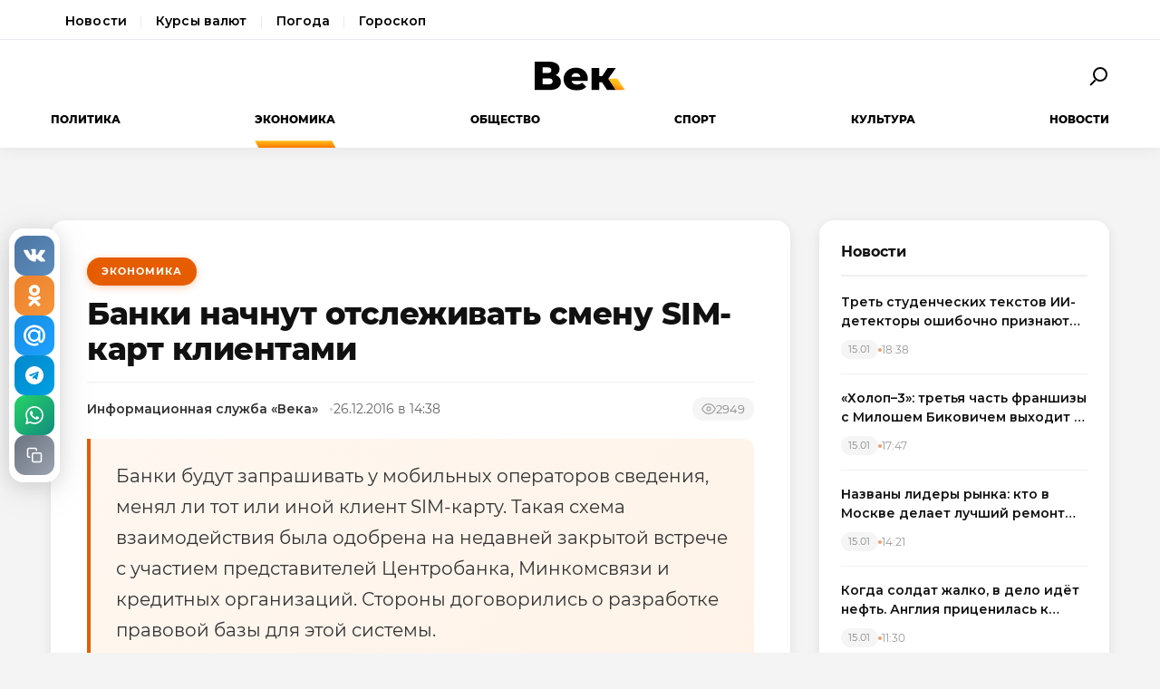

--- FILE ---
content_type: text/html; charset=utf-8
request_url: https://wek.ru/banki-nachnut-otslezhivat-smenu-sim-kart-klientami
body_size: 11852
content:
<!DOCTYPE html>
<html lang="ru" prefix="og: http://ogp.me/ns# article: http://ogp.me/ns/article#">
<head>
    <meta charset="UTF-8">
    <meta name="viewport" content="width=device-width, initial-scale=1.0">
    <link rel="icon" type="image/png" href="/static/favicon-96x96.png" sizes="96x96" />
    <link rel="icon" type="image/svg+xml" href="/static/favicon.svg" />
    <link rel="shortcut icon" href="/static/favicon.ico" />
    <link rel="apple-touch-icon" sizes="180x180" href="/static/apple-touch-icon.png" />
    <meta name="apple-mobile-web-app-title" content="WEK" />
    <link rel="manifest" href="/static/site.webmanifest" />
    <title>Банки начнут отслеживать смену SIM-карт клиентами</title>
        <meta name="description" content="Банки будут запрашивать у мобильных операторов сведения, менял ли тот или иной клиент SIM-карту. Такая схема взаимодействия была одобрена на недавней закрытой встрече с участием представителей...">
            <meta name="keywords" content="Экономика, банки, начнут, отслеживать, смену, карт, клиентами">
            <link rel="canonical" href="https://wek.ru/banki-nachnut-otslezhivat-smenu-sim-kart-klientami">
        
        
        <meta property="og:title" content="Банки начнут отслеживать смену SIM-карт клиентами">
            <meta property="og:description" content="Банки будут запрашивать у мобильных операторов сведения, менял ли тот или иной клиент SIM-карту. Такая схема взаимодействия была одобрена на недавней закрытой встрече с участием представителей...">
            <meta property="og:image" content="https://wek.ru/static/img/general/logo.png">
            <meta property="og:url" content="https://wek.ru/banki-nachnut-otslezhivat-smenu-sim-kart-klientami">
        <meta property="og:type" content="article">
    <meta property="og:site_name" content="Электронная газета «Век»">
    <meta property="og:locale" content="ru_RU">
    
        <meta name="twitter:card" content="summary_large_image">
            <meta name="twitter:title" content="Банки начнут отслеживать смену SIM-карт клиентами">
            <meta name="twitter:description" content="Банки будут запрашивать у мобильных операторов сведения, менял ли тот или иной клиент SIM-карту. Такая схема взаимодействия была одобрена на недавней закрытой встрече с участием представителей...">
            <meta name="twitter:image" content="https://wek.ru/static/img/general/logo.png">
        
        <meta property="article:published_time" content="2016-12-26T14:38:00+03:00">
            <meta property="article:modified_time" content="2016-12-26T17:59:33+03:00">
            <meta property="article:author" content="Информационная служба «Века»">
            <meta property="article:section" content="Экономика">
        
    <meta name="robots" content="index, follow">
    <meta name="author" content="Электронная газета «Век»">
    <meta name="zen-verification" content="bHyvES2HLFdabO4wylWj7qgdCbTYkiPFicNHB6Nv9YCFBEnGI7Y0Q5lpEmtUcHdV" />
            <script type="application/ld+json">
    {
    "@context": "https://schema.org",
    "@type": "Organization",
    "name": "Электронная газета «Век»",
    "url": "https://wek.ru",
    "logo": {
        "@type": "ImageObject",
        "url": "https://wek.ru/static/img/general/logo.svg"
    },
    "sameAs": []
}    </script>
        <script type="application/ld+json">
    {
    "@context": "https://schema.org",
    "@type": "NewsArticle",
    "headline": "Банки начнут отслеживать смену SIM-карт клиентами",
    "description": "Банки будут запрашивать у мобильных операторов сведения, менял ли тот или иной клиент SIM-карту. Такая схема взаимодействия была одобрена на недавней закрытой встрече с участием представителей...",
    "url": "https://wek.ru/banki-nachnut-otslezhivat-smenu-sim-kart-klientami",
    "datePublished": "2016-12-26T14:38:00+03:00",
    "dateModified": "2016-12-26T17:59:33+03:00",
    "publisher": {
        "@type": "Organization",
        "name": "Электронная газета «Век»",
        "logo": {
            "@type": "ImageObject",
            "url": "https://wek.ru/static/img/general/logo.svg"
        }
    },
    "image": {
        "@type": "ImageObject",
        "url": "https://wek.ru/static/img/general/logo.png"
    },
    "author": {
        "@type": "Person",
        "name": "Информационная служба «Века»"
    },
    "articleSection": "Экономика"
}    </script>
        <script type="application/ld+json">
    {
    "@context": "https://schema.org",
    "@type": "BreadcrumbList",
    "itemListElement": [
        {
            "@type": "ListItem",
            "position": 1,
            "name": "Главная",
            "item": "https://wek.ru/"
        },
        {
            "@type": "ListItem",
            "position": 2,
            "name": "Экономика",
            "item": "https://wek.ru/ekonomika/"
        },
        {
            "@type": "ListItem",
            "position": 3,
            "name": "Банки начнут отслеживать смену SIM-карт клиентами",
            "item": "https://wek.ru/banki-nachnut-otslezhivat-smenu-sim-kart-klientami"
        }
    ]
}    </script>
            
    <link rel="preconnect" href="https://fonts.googleapis.com">
    <link rel="preconnect" href="https://fonts.gstatic.com" crossorigin>
    <link href="https://fonts.googleapis.com/css2?family=Montserrat:wght@400;600;700;800&family=Noto+Serif:wght@400;700&display=swap" rel="stylesheet">
    <link rel="stylesheet" href="https://cdnjs.cloudflare.com/ajax/libs/Swiper/4.5.0/css/swiper.min.css">
    <link rel="stylesheet" href="/static/css/main.css">
    <link rel="stylesheet" href="/assets/css/style.css">
    <link rel="stylesheet" href="/assets/css/wek-modern.css">
    <link rel="stylesheet" href="/assets/css/archive.css">
    <script>
        document.addEventListener('DOMContentLoaded', function() {
            var toggleSearch = document.getElementById('toggle-search');
            var searchForm = document.getElementById('wrx_search_form');
            var searchButton = toggleSearch ? toggleSearch.querySelector('.search-button') : null;
            
            if (toggleSearch && searchForm) {
                toggleSearch.addEventListener('click', function() {
                    searchForm.classList.toggle('header__search--active');
                    if (searchButton) {
                        searchButton.classList.toggle('search-button--active');
                    }
                    if (searchForm.classList.contains('header__search--active')) {
                        document.getElementById('wrx_search_text').focus();
                    }
                });
            }
            
            var toggleMenu = document.getElementById('toggle-menu');
            var headerNav = document.getElementById('header-nav');
            var hamburger = toggleMenu ? toggleMenu.querySelector('.hamburger') : null;
            
            if (toggleMenu && headerNav) {
                toggleMenu.addEventListener('click', function() {
                    headerNav.classList.toggle('header__nav--active');
                    if (hamburger) {
                        hamburger.classList.toggle('hamburger--active');
                    }
                });
            }
            
            var header = document.querySelector('.header');
            var lastScrollTop = 0;
            
            if (header && window.innerWidth >= 1366) {
                window.addEventListener('scroll', function() {
                    var scrollTop = window.pageYOffset || document.documentElement.scrollTop;
                    
                    if (scrollTop > 100) {
                        header.classList.add('header--fixed');
                    } else {
                        header.classList.remove('header--fixed');
                    }
                    
                    lastScrollTop = scrollTop;
                });
            }

        });
    </script>

<!-- Yandex.Metrika counter -->
<script type="text/javascript">
    (function(m,e,t,r,i,k,a){
        m[i]=m[i]||function(){(m[i].a=m[i].a||[]).push(arguments)};
        m[i].l=1*new Date();
        for (var j = 0; j < document.scripts.length; j++) {if (document.scripts[j].src === r) { return; }}
        k=e.createElement(t),a=e.getElementsByTagName(t)[0],k.async=1,k.src=r,a.parentNode.insertBefore(k,a)
    })(window, document,'script','https://mc.yandex.ru/metrika/tag.js', 'ym');

    ym(55272988, 'init', {webvisor:true, clickmap:true, accurateTrackBounce:true, trackLinks:true});
</script>
<noscript><div><img src="https://mc.yandex.ru/watch/55272988" style="position:absolute; left:-9999px;" alt="" /></div></noscript>
<!-- /Yandex.Metrika counter -->
 <!-- Google -->
<script>
    (function (i, s, o, g, r, a, m) {
        i['GoogleAnalyticsObject'] = r;
        i[r] = i[r] || function () {
            (i[r].q = i[r].q || []).push(arguments)
        }, i[r].l = 1 * new Date();
        a = s.createElement(o),
            m = s.getElementsByTagName(o)[0];
        a.async = 1;
        a.src = g;
        m.parentNode.insertBefore(a, m)
    })(window, document, 'script', 'https://www.google-analytics.com/analytics.js', 'ga');

    ga('create', 'UA-105710444-1', 'auto');
    ga('send', 'pageview');

</script>
<!-- //Google -->
 
</head>
<body class="page">
<div class="page__header header">
    <div class="header__services">
        <div class="container">
            <nav class="services-nav">
                <a href="/" class="services-nav__link">Новости</a>
                <!--<a href="/s/mail" class="services-nav__link">Почта</a>-->
                <a href="/s/currency" class="services-nav__link">Курсы валют</a>
                <a href="/s/weather" class="services-nav__link">Погода</a>
                <a href="/s/horoscope" class="services-nav__link">Гороскоп</a>
            </nav>
        </div>
    </div>
    <div class="container">
        <div class="header__top">
            <button type="button" class="header__button header__button--menu" id="toggle-menu">
                <span class="hamburger">
                    <span class="hamburger__line"></span>
                    <span class="hamburger__line"></span>
                    <span class="hamburger__line"></span>
                </span>
            </button>

            <div class="header__logo">
                <a href="/" title="Электронная газета «Век»">
                    <img src="/static/img/general/logo.svg" alt="Электронная газета «Век»">
                    <span class="xmas-hat"></span>
                </a>
            </div>

            <button type="button" class="header__button" id="toggle-search">
                <span class="search-button">
                    <span class="search-button__glass"></span>
                    <span class="search-button__handle"></span>
                </span>
            </button>

            <form class="header__search search" id="wrx_search_form" action="/search/" method="get">
                <input type="text" name="txt" class="search__input" placeholder="Поиск" id="wrx_search_text">
                <button type="submit" class="search__button">
                    <span class="search-button">
                        <span class="search-button__glass"></span>
                        <span class="search-button__handle"></span>
                    </span>
                </button>
            </form>
        </div>

        <div class="header__nav" id="header-nav">
            <nav class="nav">
                <ul class="nav__categories">
                    <li id="menu_politika" class=""><a href="/politika/" title="Политика">Политика</a></li><li id="menu_ekonomika" class="is-active"><a href="/ekonomika/" title="Экономика">Экономика</a></li><li id="menu_obshestvo" class=""><a href="/obshestvo/" title="Общество">Общество</a></li><li id="menu_sport" class=""><a href="/sport/" title="Спорт">Спорт</a></li><li id="menu_cultura" class=""><a href="/cultura/" title="Культура">Культура</a></li><li id="menu_news" class=""><a href="/news/" title="Новости">Новости</a></li>                </ul>

                <ul class="nav__pages">
                    <li><a href="/archive/" class="nav__archive-link">Архив</a></li>
                    <li><a href="/suggest-news.html" rel="nofollow">Предложить новость</a></li>
                    <li><a href="/info.html">Подробно об издании</a></li>
                    <li><a href="/reklama.html" rel="nofollow">Реклама у нас</a></li>
                    <li>
                        <div class="social social--bw">
                            <div class="social__title">Мы в соцсетях</div>
                            <div class="social__list">
                                <a href="//vk.com/wek_ru" rel="nofollow" class="social__link social__link--vkt" title="Век.ру ВКонтакте">
    <svg class="social__icon" width="48px" height="48px">
        <use xlink:href="/static/images/svg-symbols.svg#social-vkt"></use>
    </svg>
</a>
<a href="https://ok.ru/profile/558854054385" rel="nofollow" class="social__link social__link--okl" title="Век.ру в Одноклассниках">
    <svg class="social__icon" width="48px" height="48px">
        <use xlink:href="/static/images/svg-symbols.svg#social-okl"></use>
    </svg>
</a>
<a href="https://t.me/Wek_ru" rel="nofollow" target="_blank" class="social__link social__link--tlg" title="Век.ру в Telegram">
    <svg class="social__icon" width="48px" height="48px">
        <use xlink:href="/static/images/svg-symbols.svg#social-tlg"></use>
    </svg>
</a>
<a href="/rss.xml" class="social__link social__link--rss" title="RSS-канал">
    <svg class="social__icon" width="48px" height="48px">
        <use xlink:href="/static/images/svg-symbols.svg#social-rss"></use>
    </svg>
</a>
                            </div>
                        </div>
                    </li>
                </ul>
            </nav>
        </div>
    </div>
</div>
<main class="main">
<div class="wek-page"><div class="container"><div class="wek-content wek-content--article"><div class="wek-content__main"><article class="wek-article" id="post_130686">
    <div class="update-history-top" 
         data-post-id="130686" 
         data-url="/banki-nachnut-otslezhivat-smenu-sim-kart-klientami" 
         data-title="Банки начнут отслеживать смену SIM-карт клиентами"></div>
    
    <header class="wek-article__header">
                    <a href="/ekonomika/" class="wek-article__category">Экономика</a>
                
        <h1 class="wek-article__title">Банки начнут отслеживать смену SIM-карт клиентами</h1>
        
        <div class="wek-article__meta">
                            <span class="wek-article__author">Информационная служба «Века»</span>
                        
                            <time datetime="2016-12-26T14:38:00+03:00" class="wek-article__date">
                    26.12.2016 в 14:38                </time>
                        
                            <span class="wek-article__views">
                    <svg width="16" height="16" viewBox="0 0 24 24" fill="none" stroke="currentColor" stroke-width="2">
                        <path d="M1 12s4-8 11-8 11 8 11 8-4 8-11 8-11-8-11-8z"></path>
                        <circle cx="12" cy="12" r="3"></circle>
                    </svg>
                    <span id="wrx_views">2949</span>
                </span>
                    </div>
    </header>
    
        
            <div class="wek-article__lead">Банки будут запрашивать у мобильных операторов сведения, менял ли тот или иной клиент SIM-карту. Такая схема взаимодействия была одобрена на недавней закрытой встрече с участием представителей Центробанка, Минкомсвязи и кредитных организаций. Стороны договорились о разработке правовой базы для этой системы.</div>
        
    <div class="wek-article__body">
        <p>Источники «Известий» в Центробанке разработку новой инициативы подтвердили, отметив, что она призвана уменьшить количество эпизодов мошенничества, при которых аферисты используют незаконно полученные копии SIM-карт клиентов финучреждений, к номерам которых привязаны пластиковые карты и открытые для последних онлайн-счета.</p><p>В последнее время приобрела популярность схема, для реализации которой мошенники пишут фальшивые доверенности от имени владельцев SIM-карт, предъявляют их в представительствах мобильных операторов, и таким образом заполучают копии карт. Впоследствии аферисты в интернете проводят платежи с карт, принадлежащих настоящим владельцам телефонных номеров. Авторизацию и подтверждение транзакций они осуществляют при помощи кодов, которые приходят в сообщениях на мобильный. Чаще всего жертвами подобных махинаций становятся клиенты ведущих финучреждений страны.</p><p>В Центробанке считают, что упредить львиную долю мошенничеств по данной схеме позволит механизм, при котором финучреждения будут обращаться к операторам с запросами о том, предоставляли ли последние тому или иному клиенту дубликат SIM-карты. Если копия карты выдавалась, осуществляемые с ее помощью транзакции автоматически попадут в разряд подозрительных.</p><p>Чтобы механизм начал работу, компании сотовой связи должны провести определенные технические изменения, а сама схема обмена данными должна быть отображена в правовых актах. Скорее всего, получение информации от операторов для банков будет платным. В дальнейшем технологию планируют распространить на работу с должниками, не рассчитывающимися по кредитам. Операторы смогут оповещать банки о смене сотового номера тем или иным клиентом. Но для такой процедуры клиенты финучреждений должны заблаговременно дать согласие на запрос соответствующей информации.</p><p>По мнению главы департамента по работе с просроченной задолженностью Бинбанка Сергея Голеца, во введении нового сервиса должны быть заинтересованы и граждане, и финучреждения, и операторы. Что касается платы для банков за получение сведений от операторов, то она должна быть установлена на уровне затрат, которые финучреждения несут на рассылку смс-уведомлений и звонки на номера, которые уже не принадлежат их клиентам. </p>    </div>
    
        
        
    <div class="article__subscribe subscribe">
        <div class="subscribe__header">Подписывайтесь на электронную газету «Век» в:</div>
        <a class="subscribe__link" rel="nofollow noopener" href="https://news.google.com/publications/CAAqBwgKMOufiAsw1uGGAw" target="_blank" title="«Век» в Google Новости">
            <svg class="subscribe__icon" width="162px" height="26px">
                <use xlink:href="/static/images/svg-symbols.svg#subscribe-google-news"></use>
            </svg>
        </a>
        <a class="subscribe__link" rel="nofollow noopener" href="https://dzen.ru/wek_ru" target="_blank" title="«Век» в Яндекс Дзен">
            <svg class="subscribe__icon" width="125px" height="26px">
                <use xlink:href="/static/images/svg-symbols.svg#subscribe-ya-dzen"></use>
            </svg>
        </a>
        <a class="subscribe__link subscribe__link--telegram" rel="nofollow noopener" href="https://t.me/Wek_ru" target="_blank" title="«Век» в Telegram">
            <svg class="subscribe__icon subscribe__icon--telegram" width="34px" height="34px">
                <use xlink:href="/static/images/svg-symbols.svg#social-tlg"></use>
            </svg>
            <span class="subscribe__text">Мы в Telegram</span>
        </a>
    </div>
    
            <nav class="wek-article__nav">
                            <a href="/v-kremle-rasschityvayut-na-poluchenie-putinym-v-2018-godu-70-golosov" class="wek-article__nav-link wek-article__nav-link--prev">
                    <span class="wek-article__nav-label">← Предыдущая статья</span>
                    <span class="wek-article__nav-title">В Кремле рассчитывают на получение Путиным в 2018 году 70% голосов</span>
                </a>
                        
                            <a href="/v-rossii-namereny-nachat-ispytaniya-uskoritelya-chastic-dlya-lecheniya-raka" class="wek-article__nav-link wek-article__nav-link--next">
                    <span class="wek-article__nav-label">Следующая статья →</span>
                    <span class="wek-article__nav-title">В России намерены начать испытания ускорителя частиц для лечения рака</span>
                </a>
                    </nav>
        
            <section class="wek-article__related">
            <h2 class="wek-article__related-title">Ранее в разделе</h2>
            <div class="wek-article__related-grid">
                                    <a href="/v-eayes-annuliruyut-zaprety-na-suxoe-moloko" class="wek-article__related-item">
                        <span class="wek-article__related-item-title">В ЕАЭС аннулируют запреты на сухое молоко</span>
                        <time class="wek-article__related-item-date">26.12.2016</time>
                    </a>
                                    <a href="/nacenki-na-detskoe-pitanie-mogut-ostavit-bez-regulirovaniya" class="wek-article__related-item">
                        <span class="wek-article__related-item-title">Наценки на детское питание могут оставить без регулирования</span>
                        <time class="wek-article__related-item-date">26.12.2016</time>
                    </a>
                                    <a href="/minfin-nastaivaet-na-otkaze-v-rasshirenii-polnomochij-centrobanka" class="wek-article__related-item">
                        <span class="wek-article__related-item-title">Минфин настаивает на отказе в расширении полномочий Центробанка</span>
                        <time class="wek-article__related-item-date">26.12.2016</time>
                    </a>
                            </div>
        </section>
        
        
    <div class="post-error-form " 
     id="error-form" 
     data-post-url="/banki-nachnut-otslezhivat-smenu-sim-kart-klientami"
     style="margin-top: 30px; padding: 20px; border: 1px solid #ddd; border-radius: 5px;">
    <h3 style="margin-top: 0;">Нашли ошибку?</h3>
    <form id="send-error-form">
        <input type="hidden" name="url" value="/banki-nachnut-otslezhivat-smenu-sim-kart-klientami">
        <input type="hidden" name="csrf_token" value="c2437b76d30315702e611500b2456e63de45b1926b44611c0cdbb286f3e31fad">
        <textarea name="msg" 
                  placeholder="Опишите ошибку" 
                  required 
                  style="width: 100%; min-height: 100px; padding: 10px; margin-bottom: 10px; border: 1px solid #ccc; border-radius: 3px;"></textarea>
        <button type="submit" 
                style="padding: 10px 20px; background: #CA5709; color: white; border: none; border-radius: 3px; cursor: pointer;">
            Отправить
        </button>
        <div id="error-form-message" style="margin-top: 10px;"></div>
    </form>
</div>
<script src="/assets/js/components/error-form.js"></script>

    
    <div class="scroll-action"></div>
    <div class="update-history-bot" 
         data-post-id="130686" 
         data-url="/banki-nachnut-otslezhivat-smenu-sim-kart-klientami" 
         data-title="Банки начнут отслеживать смену SIM-карт клиентами"></div>
</article>

<div class="article__share share share--hidden">
        <button type="button" class="share__item share__item--vkt" 
            data-post-id="130686" 
            data-post-url="/banki-nachnut-otslezhivat-smenu-sim-kart-klientami" 
            data-post-tit="Банки начнут отслеживать смену SIM-карт клиентами"
            title="Поделиться ВКонтакте">
        <svg class="social__icon" width="28px" height="17px">
            <use xlink:href="/static/images/svg-symbols.svg#social-vkt--simple"></use>
        </svg>
        <span class="share__count" data-share-type="vkt">0</span>
    </button>
    
    <button type="button" class="share__item share__item--okl" 
            data-post-id="130686" 
            data-post-url="/banki-nachnut-otslezhivat-smenu-sim-kart-klientami" 
            data-post-tit="Банки начнут отслеживать смену SIM-карт клиентами"
            title="Поделиться в Одноклассниках">
        <svg class="social__icon" width="16px" height="28px">
            <use xlink:href="/static/images/svg-symbols.svg#social-okl--simple"></use>
        </svg>
        <span class="share__count" data-share-type="okl">0</span>
    </button>
    
    <button type="button" class="share__item share__item--mlr" 
            data-post-id="130686" 
            data-post-url="/banki-nachnut-otslezhivat-smenu-sim-kart-klientami" 
            data-post-tit="Банки начнут отслеживать смену SIM-карт клиентами"
            title="Поделиться в Mail.ru">
        <svg class="social__icon" width="26px" height="26px">
            <use xlink:href="/static/images/svg-symbols.svg#social-mlr--simple"></use>
        </svg>
        <span class="share__count" data-share-type="mlr">0</span>
    </button>
    
    <button type="button" class="share__item share__item--tg" 
            data-post-id="130686" 
            data-post-url="/banki-nachnut-otslezhivat-smenu-sim-kart-klientami" 
            data-post-tit="Банки начнут отслеживать смену SIM-карт клиентами"
            title="Поделиться в Telegram">
        <svg class="social__icon social__icon--tg" width="24" height="24" viewBox="0 0 24 24" fill="none" xmlns="http://www.w3.org/2000/svg">
            <path d="M12 0C5.373 0 0 5.373 0 12s5.373 12 12 12 12-5.373 12-12S18.627 0 12 0zm5.562 8.161l-1.89 8.906c-.145.658-.537.818-1.084.508l-3-2.21-1.446 1.394c-.14.18-.357.295-.6.295-.002 0-.003 0-.005 0l.213-3.054 5.56-5.022c.24-.213-.054-.334-.373-.121l-6.869 4.326-2.96-.924c-.64-.203-.658-.64.135-.954l11.566-4.458c.538-.196 1.006.128.832.941z" fill="#fff"/>
        </svg>
        <span class="share__count" data-share-type="tg">0</span>
    </button>
    
    <button type="button" class="share__item share__item--wa" 
            data-post-id="130686" 
            data-post-url="/banki-nachnut-otslezhivat-smenu-sim-kart-klientami" 
            data-post-tit="Банки начнут отслеживать смену SIM-карт клиентами"
            title="Поделиться в WhatsApp">
        <svg class="social__icon social__icon--wa" width="24" height="24" viewBox="0 0 24 24" fill="none" xmlns="http://www.w3.org/2000/svg">
            <path d="M17.472 14.382c-.297-.149-1.758-.867-2.03-.967-.273-.099-.471-.148-.67.15-.197.297-.767.966-.94 1.164-.173.199-.347.223-.644.075-.297-.15-1.255-.463-2.39-1.475-.883-.788-1.48-1.761-1.653-2.059-.173-.297-.018-.458.13-.606.134-.133.298-.347.446-.52.149-.174.198-.298.298-.497.099-.198.05-.371-.025-.52-.075-.149-.669-1.612-.916-2.207-.242-.579-.487-.5-.669-.51-.173-.008-.371-.01-.57-.01-.198 0-.52.074-.792.372-.272.297-1.04 1.016-1.04 2.479 0 1.462 1.065 2.875 1.213 3.074.149.198 2.096 3.2 5.077 4.487.709.306 1.262.489 1.694.625.712.227 1.36.195 1.871.118.571-.085 1.758-.719 2.006-1.413.248-.694.248-1.289.173-1.413-.074-.124-.272-.198-.57-.347m-5.421 7.403h-.004a9.87 9.87 0 01-5.031-1.378l-.361-.214-3.741.982.998-3.648-.235-.374a9.86 9.86 0 01-1.51-5.26c.001-5.45 4.436-9.884 9.888-9.884 2.64 0 5.122 1.03 6.988 2.898a9.825 9.825 0 012.893 6.994c-.003 5.45-4.437 9.884-9.885 9.884m8.413-18.297A11.815 11.815 0 0012.05 0C5.495 0 .16 5.335.157 11.892c0 2.096.547 4.142 1.588 5.945L.057 24l6.305-1.654a11.882 11.882 0 005.683 1.448h.005c6.554 0 11.89-5.335 11.893-11.893a11.821 11.821 0 00-3.48-8.413Z" fill="#fff"/>
        </svg>
        <span class="share__count" data-share-type="wa">0</span>
    </button>
    
    <button type="button" class="share__item share__item--copy" 
            data-post-url="/banki-nachnut-otslezhivat-smenu-sim-kart-klientami"
            data-full-url="https://wek.ru/banki-nachnut-otslezhivat-smenu-sim-kart-klientami"
            title="Копировать ссылку">
        <svg class="social__icon social__icon--copy" width="20" height="20" viewBox="0 0 24 24" fill="none" stroke="#fff" stroke-width="2" stroke-linecap="round" stroke-linejoin="round">
            <rect x="9" y="9" width="13" height="13" rx="2" ry="2"></rect>
            <path d="M5 15H4a2 2 0 0 1-2-2V4a2 2 0 0 1 2-2h9a2 2 0 0 1 2 2v1"></path>
        </svg>
        <span class="share__copy-text" style="display: none;">Скопировано!</span>
    </button>

</div>
</div><div class="wek-content__sidebar"><div class="wek-sidebar-block"><div class="wek-sidebar-block__title">Новости</div><div class="wek-news-list" id="todaynews"><div class="wek-news-item"><div class="wek-news-item__content"><a href="/tret-studencheskix-tekstov-ii-detektory-oshibochno-priznayut-mashinopisnymi" class="wek-news-item__link">Треть студенческих текстов ИИ-детекторы ошибочно признают машинописными</a><div class="wek-news-item__meta"><time class="wek-news-item__date" datetime="2026-01-15T18:38:00+03:00">15.01</time><time class="wek-news-item__time">18:38</time></div></div></div><div class="wek-news-item"><div class="wek-news-item__content"><a href="/xolop3-tretya-chast-franshizy-s-miloshem-bikovichem-vyxodit-v-prokat-letom-2026-goda" class="wek-news-item__link">«Холоп–3»: третья часть франшизы с Милошем Биковичем выходит в прокат летом 2026 года</a><div class="wek-news-item__meta"><time class="wek-news-item__date" datetime="2026-01-15T17:47:00+03:00">15.01</time><time class="wek-news-item__time">17:47</time></div></div></div><div class="wek-news-item"><div class="wek-news-item__content"><a href="/nazvany-lidery-rynka-kto-v-moskve-delaet-luchshij-remont-kvartir" class="wek-news-item__link">Названы лидеры рынка: кто в Москве делает лучший ремонт квартир</a><div class="wek-news-item__meta"><time class="wek-news-item__date" datetime="2026-01-15T14:21:00+03:00">15.01</time><time class="wek-news-item__time">14:21</time></div></div></div><div class="wek-news-item"><div class="wek-news-item__content"><a href="/kogda-soldat-zhalko-v-delo-idyot-neft--angliya-pricenilas-k-konfiskatu" class="wek-news-item__link">Когда солдат жалко, в дело идёт нефть. Англия приценилась к конфискату</a><div class="wek-news-item__meta"><time class="wek-news-item__date" datetime="2026-01-15T11:30:00+03:00">15.01</time><time class="wek-news-item__time">11:30</time></div></div></div><div class="wek-news-item"><div class="wek-news-item__content"><a href="/grenlandiyu-ocenili-v-700-mlrd--sdelke-veke-byt" class="wek-news-item__link">Гренландию оценили в $700 млрд. Сделке веке быть?</a><div class="wek-news-item__meta"><time class="wek-news-item__date" datetime="2026-01-15T11:00:00+03:00">15.01</time><time class="wek-news-item__time">11:00</time></div></div></div><div class="wek-news-item"><div class="wek-news-item__content"><a href="/rossijskoe-posolstvo-v-polshe-predupredilo-ob-opasnosti-dlya-grazhdan" class="wek-news-item__link">Российское посольство в Польше предупредило об опасности для граждан</a><div class="wek-news-item__meta"><time class="wek-news-item__date" datetime="2026-01-15T10:30:00+03:00">15.01</time><time class="wek-news-item__time">10:30</time></div></div></div><div class="wek-news-item"><div class="wek-news-item__content"><a href="/medvedev-predskazal-evrope-sdachu-grenlandii-ssha" class="wek-news-item__link">«Украдут президента США?» Медведев рассказал, как НАТО сольёт Данию</a><div class="wek-news-item__meta"><time class="wek-news-item__date" datetime="2026-01-15T09:30:00+03:00">15.01</time><time class="wek-news-item__time">09:30</time></div></div></div><div class="wek-news-item"><div class="wek-news-item__content"><a href="/ne-za-yeto-platyat-vengry-orban-proshyolsya-po-zolotym-unitazam-ukrainy" class="wek-news-item__link">&quot;Не за это платят венгры&quot;: Орбан прошёлся по золотым унитазам Украины</a><div class="wek-news-item__meta"><time class="wek-news-item__date" datetime="2026-01-15T09:00:00+03:00">15.01</time><time class="wek-news-item__time">09:00</time></div></div></div><div class="wek-news-item"><div class="wek-news-item__content"><a href="/kube-ostalis-schitannye-nedeli-oni-v-ochen-tyazhyolom-polozhenii" class="wek-news-item__link">Кубе остались считанные недели: «Они в очень тяжёлом положении»</a><div class="wek-news-item__meta"><time class="wek-news-item__date" datetime="2026-01-15T08:30:00+03:00">15.01</time><time class="wek-news-item__time">08:30</time></div></div></div><div class="wek-news-item"><div class="wek-news-item__content"><a href="/grenlandiya-ne-prodayotsya--tramp-vsyo-ravno-prishyol-torgovatsya" class="wek-news-item__link">Гренландия не продаётся. Трамп всё равно пришёл торговаться</a><div class="wek-news-item__meta"><time class="wek-news-item__date" datetime="2026-01-15T08:00:00+03:00">15.01</time><time class="wek-news-item__time">08:00</time></div></div></div></div><button type="button" class="wek-sidebar-block__more" id="more-news" data-rub="0">Ещё новости</button></div><div class="wek-sidebar-block"><div class="wek-sidebar-block__title">Популярное</div><div class="wek-popular-list"><a href="/umnye-tabletki-kotorye-rastvoryayutsya--kak-novaya-texnologiya-pomozhet-spasat-zhizni" class="wek-popular-item"><img src="/webp/80/60/images/umnye-tabletki-kotorye-rastvoryayutsya--kak-novaya-texnologiya-pomozhet-spasat-zhizni.jpg" class="wek-popular-item__image" alt="" loading="lazy" width="80" height="60" onerror="this.src='/static/img/general/logo.svg'"><div class="wek-popular-item__content"><span class="wek-popular-item__title">Умные таблетки, которые растворяются. Как новая технология поможет спасать жизни</span><span class="wek-popular-item__category">Общество</span></div></a><a href="/terpenie-zakonchilos--za-larisu-dolinu-vozmutsya-pristavy" class="wek-popular-item"><img src="/webp/80/60/images/pevica-larisa-dolina-mozhet-byt-vyselena-iz-yelitnoj-kvartiry-v-xamovnikax.jpg" class="wek-popular-item__image" alt="" loading="lazy" width="80" height="60" onerror="this.src='/static/img/general/logo.svg'"><div class="wek-popular-item__content"><span class="wek-popular-item__title">Терпение закончилось. За Ларису Долину возьмутся приставы</span><span class="wek-popular-item__category">Общество</span></div></a><a href="/litij-za-lyubov-ukraina-otdala-krupnejshee-mestorozhdenie-druzyam-trampa" class="wek-popular-item"><img src="/webp/80/60/images/litij-za-lyubov-ukraina-otdala-krupnejshee-mestorozhdenie-druzyam-trampa.jpg" class="wek-popular-item__image" alt="" loading="lazy" width="80" height="60" onerror="this.src='/static/img/general/logo.svg'"><div class="wek-popular-item__content"><span class="wek-popular-item__title">Литий за любовь: Украина отдала крупнейшее месторождение друзьям Трампа</span><span class="wek-popular-item__category">Экономика</span></div></a><a href="/vetnam-stremitsya-uskorit-realizaciyu-atomnyx-proektov" class="wek-popular-item"><img src="/webp/80/60/images/vetnam-stremitsya-uskorit-realizaciyu-atomnyx-proektov.jpg" class="wek-popular-item__image" alt="" loading="lazy" width="80" height="60" onerror="this.src='/static/img/general/logo.svg'"><div class="wek-popular-item__content"><span class="wek-popular-item__title">Вьетнам стремится ускорить реализацию атомных проектов</span><span class="wek-popular-item__category">Экономика</span></div></a><a href="/kaliforniya-v-opasnosti--milliardery-begut-ot-novogo-naloga-stavya-shtat-na-gran-finansovoj-propasti-" class="wek-popular-item"><img src="/webp/80/60/images/kaliforniya-v-opasnosti--milliardery-begut-ot-novogo-naloga-stavya-shtat-na-gran-finansovoj-propasti-.jpg" class="wek-popular-item__image" alt="" loading="lazy" width="80" height="60" onerror="this.src='/static/img/general/logo.svg'"><div class="wek-popular-item__content"><span class="wek-popular-item__title">Калифорния в опасности. Миллиардеры бегут от нового налога, ставя штат на грань финансовой пропасти.</span><span class="wek-popular-item__category">Экономика</span></div></a></div></div></div></div></div></div>    </main>
<footer class="footer">
    <div class="container footer__container">
        <div class="footer__top">
            <div class="footer__main">
                <div class="footer__brand">
                    <h2 class="footer__title">Электронная газета «Век»</h2>
                    <p class="footer__text">
                        Актуальная информация обо всех значимых событиях политической,
                        экономической, общественной и спортивной жизни России и зарубежья.
                    </p>
                </div>
                
                <div class="footer__social">
                    <div class="social social--bw">
                        <div class="social__title">Мы в соцсетях</div>
                        <div class="social__list">
                            <a href="//vk.com/wek_ru" rel="nofollow" class="social__link social__link--vkt" title="Век.ру ВКонтакте">
    <svg class="social__icon" width="48px" height="48px">
        <use xlink:href="/static/images/svg-symbols.svg#social-vkt"></use>
    </svg>
</a>
<a href="https://ok.ru/profile/558854054385" rel="nofollow" class="social__link social__link--okl" title="Век.ру в Одноклассниках">
    <svg class="social__icon" width="48px" height="48px">
        <use xlink:href="/static/images/svg-symbols.svg#social-okl"></use>
    </svg>
</a>
<a href="https://t.me/Wek_ru" rel="nofollow" target="_blank" class="social__link social__link--tlg" title="Век.ру в Telegram">
    <svg class="social__icon" width="48px" height="48px">
        <use xlink:href="/static/images/svg-symbols.svg#social-tlg"></use>
    </svg>
</a>
<a href="/rss.xml" class="social__link social__link--rss" title="RSS-канал">
    <svg class="social__icon" width="48px" height="48px">
        <use xlink:href="/static/images/svg-symbols.svg#social-rss"></use>
    </svg>
</a>
                        </div>
                    </div>
                </div>
            </div>

            <nav class="footer__nav">
                <div class="footer__nav-column">
                    <h3 class="footer__nav-title">Разделы</h3>
                    <ul class="footer__nav-list">
                        <li><a href="/archive/" title="Архив публикаций">Архив публикаций</a></li>
                        <li><a href="/info.html" title="Подробнее об издании">Об издании</a></li>
                        <li><a href="/suggest-news.html" rel="nofollow" title="Предложить новость">Предложить новость</a></li>
                    </ul>
                </div>
                <div class="footer__nav-column">
                    <h3 class="footer__nav-title">Информация</h3>
                    <ul class="footer__nav-list">
                        <li><a href="/confidentiality.html" title="Политика обработки персональных данных">Политика конфиденциальности</a></li>
                        <li><a href="/reklama.html" rel="nofollow" title="Реклама">Реклама у нас</a></li>
                    </ul>
                </div>
            </nav>
        </div>

        <div class="footer__bottom">
            <div class="footer__info">
                <div class="footer__copyright">
                    <p>© 2005 - <script>document.write(new Date().getFullYear());</script> ООО «Развитие»</p>
                    <p>Эл No ФС 77-20763 от 26 июля 2005 года</p>
                </div>
                <div class="footer__contacts">
                    <p>тел. <a href="tel:+74955853535">+7 495 585 3535</a></p>
                    <p>e-mail: <a href="mailto:info@wek.ru">info@wek.ru</a></p>
                </div>
            </div>
            <div class="footer__right">
                <a href="/zapret.html" rel="nofollow" class="footer__age">18+</a>
                <span class="footer__counters">
                    <script>
                    document.write("<a href='//www.liveinternet.ru/click' " +
                        "target=_blank><img src='//counter.yadro.ru/hit?t14.6;r" +
                        escape(document.referrer) + ((typeof (screen) == "undefined") ? "" :
                            ";s" + screen.width + "*" + screen.height + "*" + (screen.colorDepth ?
                            screen.colorDepth : screen.pixelDepth)) + ";u" + escape(document.URL) +
                        ";h" + escape(document.title.substring(0, 80)) + ";" + Math.random() +
                        "' alt='' title='LiveInternet: показано число просмотров за 24" +
                        " часа, посетителей за 24 часа и за сегодня' " +
                        "border='0' width='88' height='31'><\/a>")
                    </script>
                </span>
            </div>
        </div>
    </div>
</footer>
<script src="https://cdnjs.cloudflare.com/ajax/libs/Swiper/4.5.0/js/swiper.min.js"></script>
<script src="/assets/js/wek.js"></script>
<script src="/assets/js/scroll.js"></script>
<script src="/assets/js/push.js"></script>
<script>
    document.addEventListener('DOMContentLoaded', function() {
        var popularSlider = document.querySelector('.popular__slider');
        if (popularSlider && typeof Swiper !== 'undefined') {
            new Swiper('.popular__slider', {
                slidesPerView: 'auto',
                spaceBetween: 16,
                navigation: {
                    nextEl: '.popular__button--next',
                    prevEl: '.popular__button--prev',
                    disabledClass: 'popular__button--disabled',
                },
                breakpoints: {
                    1366: {
                        spaceBetween: 24,
                    },
                }
            });
        }
    });
</script>
</body>
</html>
